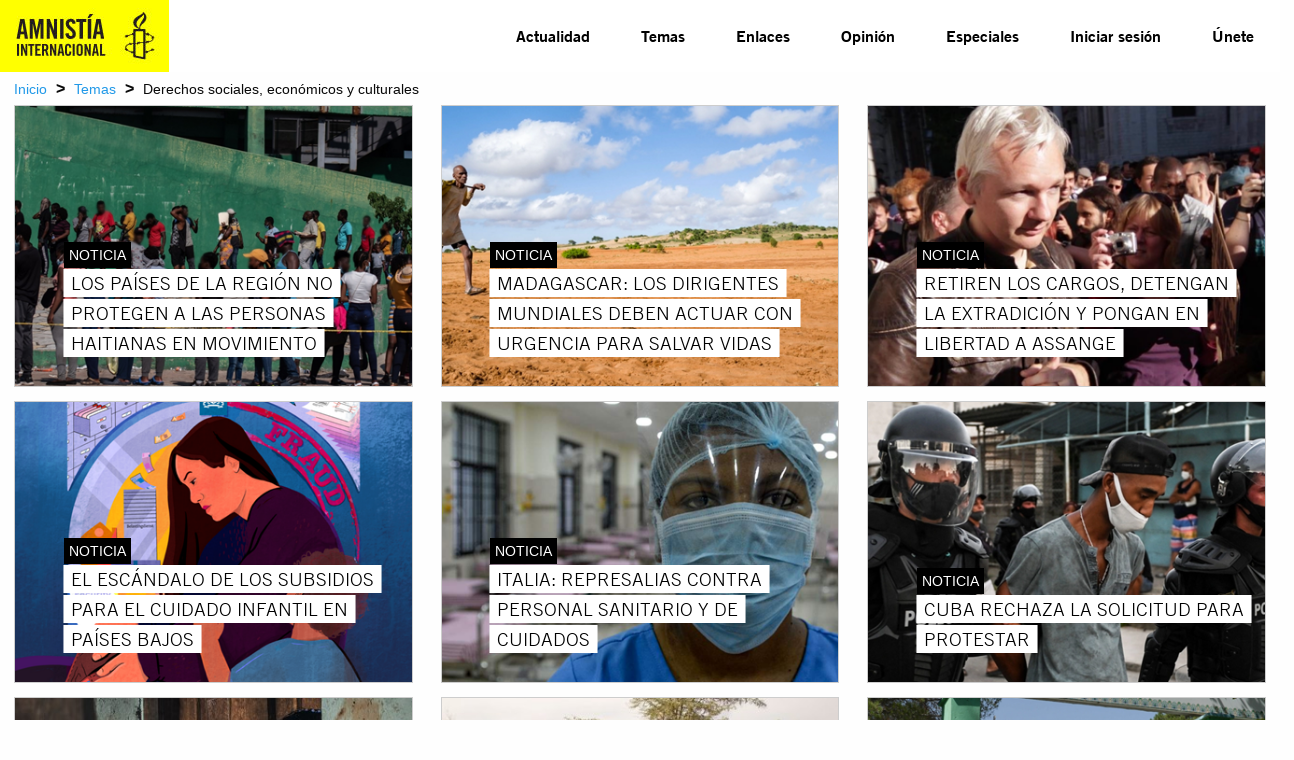

--- FILE ---
content_type: text/html; charset=utf-8
request_url: https://www.amnistia.org/ve/temas/derechos-sociales-economicos-y-culturales/?page=144
body_size: 10375
content:




<!DOCTYPE html>
<html>
	<head>
		<meta charset="utf-8">
		<meta http-equiv="x-ua-compatible" content="ie=edge">
		<meta name="viewport" content="width=device-width, initial-scale=1.0" />
		
		
    <title>Derechos sociales, econ&#243;micos y culturales | Amnistia Internacional | Venezuela</title>
	<meta name="title" content="Derechos sociales, econ&#243;micos y culturales"/>	
	<meta name="description" content="Trabajamos por un mundo en el que todas las personas puedan disfrutar de sus derechos humanos. Amnist&#237;a Internacional es un movimiento global integrado por m&#225;s de 8 millones de personas en m&#225;s de 150 pa&#237;ses y territorios, que act&#250;an para poner fin a los abusos contra los derechos humanos."/>
	<meta name="keywords" content=""/>
    <meta property="og:title" content="Derechos sociales, econ&#243;micos y culturales | Amnistia Internacional | Venezuela" />
	<meta property="og:description" content="Trabajamos por un mundo en el que todas las personas puedan disfrutar de sus derechos humanos. Amnist&#237;a Internacional es un movimiento global integrado por m&#225;s de 8 millones de personas en m&#225;s de 150 pa&#237;ses y territorios, que act&#250;an para poner fin a los abusos contra los derechos humanos." />
	<meta property="og:url" content="https://www.amnistia.org/ve/temas/derechos-sociales-economicos-y-culturales/" />
	<meta name="twitter:card" content="summary_large_image" />
	<meta name="twitter:site" content="@amnistia" />
    <meta name="twitter:title" content="Derechos sociales, econ&#243;micos y culturales | Amnistia Internacional | Venezuela"/>
	<meta name="twitter:description" content="Trabajamos por un mundo en el que todas las personas puedan disfrutar de sus derechos humanos. Amnist&#237;a Internacional es un movimiento global integrado por m&#225;s de 8 millones de personas en m&#225;s de 150 pa&#237;ses y territorios, que act&#250;an para poner fin a los abusos contra los derechos humanos."/>
	<meta name="twitter:creator" content="@amnistia"/>
	<meta name="twitter:domain" content="https://www.amnistia.org "/>
		<meta property="og:image" content="/css/images/aiven_vela.png"/>
		<meta name="twitter:img:src" content="/css/images/aiven_vela.png"/>

		
        <link rel="apple-touch-icon" sizes="180x180" href="/css/images/favicon/apple-touch-icon.png">
        <link rel="icon" type="image/png" href="/css/images/favicon/favicon-32x32.png" sizes="32x32">
        <link rel="icon" type="image/png" href="/css/images/favicon/favicon-16x16.png" sizes="16x16">
        <link rel="manifest" href="/css/images/favicon/manifest.json">
        <link rel="mask-icon" href="/css/images/favicon/safari-pinned-tab.svg" color="#5bbad5">
        <link rel="shortcut icon" href="/css/images/favicon/favicon.ico">
        <meta name="msapplication-TileColor" content="#ffc40d">
        <meta name="msapplication-TileImage" content="/css/images/favicon/mstile-144x144.png">
        <meta name="msapplication-config" content="/css/images/favicon/browserconfig.xml">
        <meta name="theme-color" content="#ffffff">
		<meta property="fb:admins" content="100009154754631">
		<meta property="fb:admins" content="672966046">
		<!--<meta property="fb:app_id" content="1502317013168882">-->

		<link href="/DependencyHandler.axd?s=L2Nzcy9mb3VuZGF0aW9uLmNzczsvY3NzL2NsbmRyLmNzczsvY3NzL21haW4uY3NzOy9jc3MvZm9udHMuY3NzOy9jc3MvanF1ZXJ5Lm1iLllUUGxheWVyLmNzczsvY3NzL2ZsZXhzbGlkZXIuY3NzOw&amp;t=Css&amp;cdv=1064107543" type="text/css" rel="stylesheet"/>
	</head>
	<body>	
	    

	    <nav class="title-bar no-js"  data-responsive-toggle="top-bar-menu" data-hide-for="medium">
		    <button class="menu-icon" style="display:none" type="button" data-toggle></button>
		    <div class="title-bar-title small-3">
			    <a href="/ve/">
				    <img src="/media/1063/logoaiv-v2.jpg" alt="">
			    </a>
		    </div>			
	    </nav>

	    <nav class="top-bar set-relative no-js" style="display:none" id="top-bar-menu">
		    <div class="top-bar-left show-for-medium large-3 medium-3">
			    <ul class="menu menu-items"  >
				    <li><a id="menu-logo" href="/ve/"><img src="/media/1063/logoaiv-v2.jpg" alt=""></a></li>
			    </ul>
		    </div>
		    <div class="top-bar-right large-8 large-offset-1 medium-8">			    
				<ul class="vertical medium-horizontal menu menu-items ATG-Bold2"
	data-responsive-menu="accordion medium-dropdown">
            <li class="menu-item">
                <a href="/ve/noticias/">Actualidad</a>
            </li>
            <li class="menu-item has-submenu" owns-submenu="1262">
					<a href="/ve/temas/">Temas</a>
            </li>    
            <li class="menu-item">
                <a href="/ve/enlaces/">Enlaces</a>
            </li>
            <li class="menu-item">
                <a href="/ve/blog/">Opini&#243;n</a>
            </li>
            <li class="menu-item has-submenu" owns-submenu="5753">
					<a href="javascript:void(0)">Especiales</a>
            </li>    

        <li class="menu-item"><a href="/ve/privado/colaboradores/inicio/">Iniciar sesi&#243;n</a></li>
        <li class="menu-item"><a href="/ve/privado/registro/">&#218;nete</a></li>
</ul>


        <div class="nav-submenu row" id="1262-submenu">

            <div class="nav-submenu-links">
                <ul>
                        <li>
                            <a href="/ve/temas/red-de-jovenes/">Red de j&#243;venes</a>
                        </li>
                        <li>
                            <a href="/ve/temas/seguridad-humana/">Seguridad humana</a>
                        </li>
                        <li>
                            <a href="/ve/temas/derechos-sexuales-y-reproductivos/">Derechos sexuales y reproductivos</a>
                        </li>
                        <li>
                            <a href="/ve/temas/defensoras-y-defensores-de-derechos/">Defensoras y defensores de derechos</a>
                        </li>
                        <li>
                            <a href="/ve/temas/personas-refugiadas-y-migrantes/">Personas refugiadas y migrantes</a>
                        </li>
                        <li>
                            <a href="/ve/temas/venezuela/">Venezuela</a>
                        </li>
                        <li>
                            <a href="/ve/temas/libertad-de-expresion/">Libertad de expresi&#243;n</a>
                        </li>
                        <li>
                            <a href="/ve/temas/derechos-de-mujeres-y-ninas/">Derechos de mujeres y ni&#241;as</a>
                        </li>
                </ul>
            </div>
            <div class="nav-submenu-links">
                <ul>
                        <li>
                            <a href="/ve/temas/lgbti/">LGBTi</a>
                        </li>
                        <li>
                            <a href="/ve/temas/derechos-sociales-economicos-y-culturales/">Derechos sociales, econ&#243;micos y culturales</a>
                        </li>
                        <li>
                            <a href="/ve/temas/justicia-internacional/">Justicia internacional</a>
                        </li>
                        <li>
                            <a href="/ve/temas/derechos-de-pueblos-indigenas/">Derechos de pueblos ind&#237;genas</a>
                        </li>
                        <li>
                            <a href="/ve/temas/parar-la-tortura/">Parar la tortura</a>
                        </li>
                        <li>
                            <a href="/ve/temas/derecho-al-agua/">Derecho al agua</a>
                        </li>
                        <li>
                            <a href="/ve/temas/edh/">Educaci&#243;n en Derechos Humanos</a>
                        </li>
                        <li>
                            <a href="/ve/temas/derechos-civiles-y-politicos/">Derechos civiles y pol&#237;ticos</a>
                        </li>
                </ul>
            </div>
        </div>
        <div class="nav-submenu row" id="5753-submenu">

            <div class="nav-submenu-links">
                <ul>
                        <li>
                            <a href="/ve/especiales/salida-de-emergencia/publicaciones">Publicaciones</a>
                        </li>
                </ul>
            </div>
            <div class="nav-submenu-links">
                <ul>
                        <li>
                            <a href="https://seguridadciudadana.amnistia.info/">Seguridad ciudadana</a>
                        </li>
                </ul>
            </div>
        </div>	
		    </div>
	    </nav>
	    
	
	    


<div class="row expanded">
	<div class="row expanded small-collapse expanded">
		<div class="small-12 column set-relative breadcrumb-container">
			<span><a href="/ve/">Inicio</a></span>
		<span class="separator">&gt;</span>
			<span><a href="/ve/temas/">Temas</a></span>
		<span class="separator">&gt;</span>
	<span>Derechos sociales, econ&#243;micos y culturales</span>
		</div>
	</div>
</div>



<div class="row expanded  premium-container">
	<div class="row expanded small-collapse">
		<div class="small-12 column set-relative">
			
		</div>
	</div>
</div>


<div class="row expanded">
	<div class="row expanded">
		<div class="small-12 set-relative">
			






<div class="row column expanded">
		<div class="row expanded small-up-1 medium-up-3 topics-grid" data-equalizer data-equalize-by-row="true">
				<div class="column">
					<div class="image-container set-relative">
						
						<a href=https://www.amnistia.org/ve/noticias/2021/10/19892/los-paises-de-la-region-no-protegen-a-las-personas-haitianas-en-movimiento>
							<div class="hover-black" >
									<img src=/media/8954/701.png?anchor=center&amp;mode=crop&amp;width=425&amp;height=300&amp;rnd=132800132980000000 class="thumbnail" alt="">
							</div>
						</a>
						<div class="row news-label-row">
							<div class="small-12 columns">
								<div class="content-type">
									<span class="white-on-black">
										NOTICIA
									</span>
								</div>
								
								<a href=https://www.amnistia.org/ve/noticias/2021/10/19892/los-paises-de-la-region-no-protegen-a-las-personas-haitianas-en-movimiento>
										<div class="" id="premium-block-content">
											<span class="premium-block-title">LOS PA&#205;SES DE LA REGI&#211;N NO PROTEGEN A LAS PERSONAS HAITIANAS EN MOVIMIENTO</span>
										</div>
								</a>
							</div> 
						</div> 
					</div> 
				</div> 				<div class="column">
					<div class="image-container set-relative">
						
						<a href=https://www.amnistia.org/ve/noticias/2021/10/19885/madagascar-los-dirigentes-mundiales-deben-actuar-con-urgencia-para-salvar-vidas>
							<div class="hover-black" >
									<img src=/media/8951/699.png?anchor=center&amp;mode=crop&amp;width=425&amp;height=300&amp;rnd=132798415260000000 class="thumbnail" alt="">
							</div>
						</a>
						<div class="row news-label-row">
							<div class="small-12 columns">
								<div class="content-type">
									<span class="white-on-black">
										NOTICIA
									</span>
								</div>
								
								<a href=https://www.amnistia.org/ve/noticias/2021/10/19885/madagascar-los-dirigentes-mundiales-deben-actuar-con-urgencia-para-salvar-vidas>
										<div class="" id="premium-block-content">
											<span class="premium-block-title">MADAGASCAR: LOS DIRIGENTES MUNDIALES DEBEN ACTUAR CON URGENCIA PARA SALVAR VIDAS</span>
										</div>
								</a>
							</div> 
						</div> 
					</div> 
				</div> 				<div class="column">
					<div class="image-container set-relative">
						
						<a href=https://www.amnistia.org/ve/noticias/2021/10/19883/retiren-los-cargos-detengan-la-extradicion-y-pongan-en-libertad-a-assange>
							<div class="hover-black" >
									<img src=/media/8950/698.png?anchor=center&amp;mode=crop&amp;width=425&amp;height=300&amp;rnd=132798413190000000 class="thumbnail" alt="">
							</div>
						</a>
						<div class="row news-label-row">
							<div class="small-12 columns">
								<div class="content-type">
									<span class="white-on-black">
										NOTICIA
									</span>
								</div>
								
								<a href=https://www.amnistia.org/ve/noticias/2021/10/19883/retiren-los-cargos-detengan-la-extradicion-y-pongan-en-libertad-a-assange>
										<div class="" id="premium-block-content">
											<span class="premium-block-title">RETIREN LOS CARGOS, DETENGAN LA EXTRADICI&#211;N Y PONGAN EN LIBERTAD A ASSANGE</span>
										</div>
								</a>
							</div> 
						</div> 
					</div> 
				</div> 				<div class="column">
					<div class="image-container set-relative">
						
						<a href=https://www.amnistia.org/ve/noticias/2021/10/19881/el-escandalo-de-los-subsidios-para-el-cuidado-infantil-en-paises-bajos>
							<div class="hover-black" >
									<img src=/media/8949/697.png?anchor=center&amp;mode=crop&amp;width=425&amp;height=300&amp;rnd=132798411150000000 class="thumbnail" alt="">
							</div>
						</a>
						<div class="row news-label-row">
							<div class="small-12 columns">
								<div class="content-type">
									<span class="white-on-black">
										NOTICIA
									</span>
								</div>
								
								<a href=https://www.amnistia.org/ve/noticias/2021/10/19881/el-escandalo-de-los-subsidios-para-el-cuidado-infantil-en-paises-bajos>
										<div class="" id="premium-block-content">
											<span class="premium-block-title">EL ESC&#193;NDALO DE LOS SUBSIDIOS PARA EL CUIDADO INFANTIL EN PA&#205;SES BAJOS</span>
										</div>
								</a>
							</div> 
						</div> 
					</div> 
				</div> 				<div class="column">
					<div class="image-container set-relative">
						
						<a href=https://www.amnistia.org/ve/noticias/2021/10/19876/italia-represalias-contra-personal-sanitario-y-de-cuidados>
							<div class="hover-black" >
									<img src=/media/8948/4.png?anchor=center&amp;mode=crop&amp;width=425&amp;height=300&amp;rnd=132794109420000000 class="thumbnail" alt="">
							</div>
						</a>
						<div class="row news-label-row">
							<div class="small-12 columns">
								<div class="content-type">
									<span class="white-on-black">
										NOTICIA
									</span>
								</div>
								
								<a href=https://www.amnistia.org/ve/noticias/2021/10/19876/italia-represalias-contra-personal-sanitario-y-de-cuidados>
										<div class="" id="premium-block-content">
											<span class="premium-block-title">ITALIA: REPRESALIAS CONTRA PERSONAL SANITARIO Y DE CUIDADOS</span>
										</div>
								</a>
							</div> 
						</div> 
					</div> 
				</div> 				<div class="column">
					<div class="image-container set-relative">
						
						<a href=https://www.amnistia.org/ve/noticias/2021/10/19874/cuba-rechaza-la-solicitud-para-protestar>
							<div class="hover-black" >
									<img src=/media/8947/696.png?anchor=center&amp;mode=crop&amp;width=425&amp;height=300&amp;rnd=132794108300000000 class="thumbnail" alt="">
							</div>
						</a>
						<div class="row news-label-row">
							<div class="small-12 columns">
								<div class="content-type">
									<span class="white-on-black">
										NOTICIA
									</span>
								</div>
								
								<a href=https://www.amnistia.org/ve/noticias/2021/10/19874/cuba-rechaza-la-solicitud-para-protestar>
										<div class="" id="premium-block-content">
											<span class="premium-block-title">CUBA RECHAZA LA SOLICITUD PARA PROTESTAR</span>
										</div>
								</a>
							</div> 
						</div> 
					</div> 
				</div> 				<div class="column">
					<div class="image-container set-relative">
						
						<a href=https://www.amnistia.org/ve/blog/2021/10/19860/la-pobreza-es-un-asunto-de-derechos-humanos>
							<div class="hover-black" >
									<img src=/media/8942/girl-gd9fda29a8_1280.jpg?anchor=center&amp;mode=crop&amp;width=425&amp;height=300&amp;rnd=132789535960000000 class="thumbnail" alt="">
							</div>
						</a>
						<div class="row news-label-row">
							<div class="small-12 columns">
								<div class="content-type">
									<span class="white-on-black">
										BLOG
									</span>
								</div>
								
								<a href=https://www.amnistia.org/ve/blog/2021/10/19860/la-pobreza-es-un-asunto-de-derechos-humanos>
										<div class="" id="premium-block-content">
											<span class="premium-block-title">LA POBREZA ES UN ASUNTO DE DERECHOS HUMANOS</span>
										</div>
								</a>
							</div> 
						</div> 
					</div> 
				</div> 				<div class="column">
					<div class="image-container set-relative">
						
						<a href=https://www.amnistia.org/ve/blog/2021/10/19858/mujeres-y-pobreza-sinonimos-de-la-desigualdad>
							<div class="hover-black" >
									<img src=/media/8941/feminizacion-de-la-pobreza.jpg?anchor=center&amp;mode=crop&amp;width=425&amp;height=300&amp;rnd=132788186110000000 class="thumbnail" alt="">
							</div>
						</a>
						<div class="row news-label-row">
							<div class="small-12 columns">
								<div class="content-type">
									<span class="white-on-black">
										BLOG
									</span>
								</div>
								
								<a href=https://www.amnistia.org/ve/blog/2021/10/19858/mujeres-y-pobreza-sinonimos-de-la-desigualdad>
										<div class="" id="premium-block-content">
											<span class="premium-block-title">MUJERES Y POBREZA: SIN&#211;NIMOS DE LA DESIGUALDAD</span>
										</div>
								</a>
							</div> 
						</div> 
					</div> 
				</div> 				<div class="column">
					<div class="image-container set-relative">
						
						<a href=https://www.amnistia.org/ve/noticias/2021/10/19850/los-talibanes-deben-permitir-inmediatamente-que-las-ninas-vuelvan-a-la-escuela>
							<div class="hover-black" >
									<img src=/media/8937/688.png?anchor=center&amp;mode=crop&amp;width=425&amp;height=300&amp;rnd=132787913970000000 class="thumbnail" alt="">
							</div>
						</a>
						<div class="row news-label-row">
							<div class="small-12 columns">
								<div class="content-type">
									<span class="white-on-black">
										NOTICIA
									</span>
								</div>
								
								<a href=https://www.amnistia.org/ve/noticias/2021/10/19850/los-talibanes-deben-permitir-inmediatamente-que-las-ninas-vuelvan-a-la-escuela>
										<div class="" id="premium-block-content">
											<span class="premium-block-title">LOS TALIBANES DEBEN PERMITIR INMEDIATAMENTE QUE LAS NI&#209;AS VUELVAN A LA ESCUELA</span>
										</div>
								</a>
							</div> 
						</div> 
					</div> 
				</div>  
		</div> 
	</div> 	<div class="row column expanded text-center">
		<ul class="pagination" role="navigation" aria-label="Pagination">
						<li class="pagination-previous"
							><a href="?page=143" aria-label="Previous page"
							>Anterior</a></li>
					<li><a href="?page=2" aria-label="Page 1">1</a></li>
					<li><a href="?page=3" aria-label="Page 2">2</a></li>
					<li><a href="?page=4" aria-label="Page 3">3</a></li>
					<li><a href="?page=5" aria-label="Page 4">4</a></li>
					<li><a href="?page=6" aria-label="Page 5">5</a></li>
					<li><a href="?page=7" aria-label="Page 6">6</a></li>
					<li><a href="?page=8" aria-label="Page 7">7</a></li>
					<li><a href="?page=9" aria-label="Page 8">8</a></li>
					<li><a href="?page=10" aria-label="Page 9">9</a></li>
					<li><a href="?page=11" aria-label="Page 10">10</a></li>
					<li><a href="?page=12" aria-label="Page 11">11</a></li>
					<li><a href="?page=13" aria-label="Page 12">12</a></li>
					<li><a href="?page=14" aria-label="Page 13">13</a></li>
					<li><a href="?page=15" aria-label="Page 14">14</a></li>
					<li><a href="?page=16" aria-label="Page 15">15</a></li>
					<li><a href="?page=17" aria-label="Page 16">16</a></li>
					<li><a href="?page=18" aria-label="Page 17">17</a></li>
					<li><a href="?page=19" aria-label="Page 18">18</a></li>
					<li><a href="?page=20" aria-label="Page 19">19</a></li>
					<li><a href="?page=21" aria-label="Page 20">20</a></li>
					<li><a href="?page=22" aria-label="Page 21">21</a></li>
					<li><a href="?page=23" aria-label="Page 22">22</a></li>
					<li><a href="?page=24" aria-label="Page 23">23</a></li>
					<li><a href="?page=25" aria-label="Page 24">24</a></li>
					<li><a href="?page=26" aria-label="Page 25">25</a></li>
					<li><a href="?page=27" aria-label="Page 26">26</a></li>
					<li><a href="?page=28" aria-label="Page 27">27</a></li>
					<li><a href="?page=29" aria-label="Page 28">28</a></li>
					<li><a href="?page=30" aria-label="Page 29">29</a></li>
					<li><a href="?page=31" aria-label="Page 30">30</a></li>
					<li><a href="?page=32" aria-label="Page 31">31</a></li>
					<li><a href="?page=33" aria-label="Page 32">32</a></li>
					<li><a href="?page=34" aria-label="Page 33">33</a></li>
					<li><a href="?page=35" aria-label="Page 34">34</a></li>
					<li><a href="?page=36" aria-label="Page 35">35</a></li>
					<li><a href="?page=37" aria-label="Page 36">36</a></li>
					<li><a href="?page=38" aria-label="Page 37">37</a></li>
					<li><a href="?page=39" aria-label="Page 38">38</a></li>
					<li><a href="?page=40" aria-label="Page 39">39</a></li>
					<li><a href="?page=41" aria-label="Page 40">40</a></li>
					<li><a href="?page=42" aria-label="Page 41">41</a></li>
					<li><a href="?page=43" aria-label="Page 42">42</a></li>
					<li><a href="?page=44" aria-label="Page 43">43</a></li>
					<li><a href="?page=45" aria-label="Page 44">44</a></li>
					<li><a href="?page=46" aria-label="Page 45">45</a></li>
					<li><a href="?page=47" aria-label="Page 46">46</a></li>
					<li><a href="?page=48" aria-label="Page 47">47</a></li>
					<li><a href="?page=49" aria-label="Page 48">48</a></li>
					<li><a href="?page=50" aria-label="Page 49">49</a></li>
					<li><a href="?page=51" aria-label="Page 50">50</a></li>
					<li><a href="?page=52" aria-label="Page 51">51</a></li>
					<li><a href="?page=53" aria-label="Page 52">52</a></li>
					<li><a href="?page=54" aria-label="Page 53">53</a></li>
					<li><a href="?page=55" aria-label="Page 54">54</a></li>
					<li><a href="?page=56" aria-label="Page 55">55</a></li>
					<li><a href="?page=57" aria-label="Page 56">56</a></li>
					<li><a href="?page=58" aria-label="Page 57">57</a></li>
					<li><a href="?page=59" aria-label="Page 58">58</a></li>
					<li><a href="?page=60" aria-label="Page 59">59</a></li>
					<li><a href="?page=61" aria-label="Page 60">60</a></li>
					<li><a href="?page=62" aria-label="Page 61">61</a></li>
					<li><a href="?page=63" aria-label="Page 62">62</a></li>
					<li><a href="?page=64" aria-label="Page 63">63</a></li>
					<li><a href="?page=65" aria-label="Page 64">64</a></li>
					<li><a href="?page=66" aria-label="Page 65">65</a></li>
					<li><a href="?page=67" aria-label="Page 66">66</a></li>
					<li><a href="?page=68" aria-label="Page 67">67</a></li>
					<li><a href="?page=69" aria-label="Page 68">68</a></li>
					<li><a href="?page=70" aria-label="Page 69">69</a></li>
					<li><a href="?page=71" aria-label="Page 70">70</a></li>
					<li><a href="?page=72" aria-label="Page 71">71</a></li>
					<li><a href="?page=73" aria-label="Page 72">72</a></li>
					<li><a href="?page=74" aria-label="Page 73">73</a></li>
					<li><a href="?page=75" aria-label="Page 74">74</a></li>
					<li><a href="?page=76" aria-label="Page 75">75</a></li>
					<li><a href="?page=77" aria-label="Page 76">76</a></li>
					<li><a href="?page=78" aria-label="Page 77">77</a></li>
					<li><a href="?page=79" aria-label="Page 78">78</a></li>
					<li><a href="?page=80" aria-label="Page 79">79</a></li>
					<li><a href="?page=81" aria-label="Page 80">80</a></li>
					<li><a href="?page=82" aria-label="Page 81">81</a></li>
					<li><a href="?page=83" aria-label="Page 82">82</a></li>
					<li><a href="?page=84" aria-label="Page 83">83</a></li>
					<li><a href="?page=85" aria-label="Page 84">84</a></li>
					<li><a href="?page=86" aria-label="Page 85">85</a></li>
					<li><a href="?page=87" aria-label="Page 86">86</a></li>
					<li><a href="?page=88" aria-label="Page 87">87</a></li>
					<li><a href="?page=89" aria-label="Page 88">88</a></li>
					<li><a href="?page=90" aria-label="Page 89">89</a></li>
					<li><a href="?page=91" aria-label="Page 90">90</a></li>
					<li><a href="?page=92" aria-label="Page 91">91</a></li>
					<li><a href="?page=93" aria-label="Page 92">92</a></li>
					<li><a href="?page=94" aria-label="Page 93">93</a></li>
					<li><a href="?page=95" aria-label="Page 94">94</a></li>
					<li><a href="?page=96" aria-label="Page 95">95</a></li>
					<li><a href="?page=97" aria-label="Page 96">96</a></li>
					<li><a href="?page=98" aria-label="Page 97">97</a></li>
					<li><a href="?page=99" aria-label="Page 98">98</a></li>
					<li><a href="?page=100" aria-label="Page 99">99</a></li>
					<li><a href="?page=101" aria-label="Page 100">100</a></li>
					<li><a href="?page=102" aria-label="Page 101">101</a></li>
					<li><a href="?page=103" aria-label="Page 102">102</a></li>
					<li><a href="?page=104" aria-label="Page 103">103</a></li>
					<li><a href="?page=105" aria-label="Page 104">104</a></li>
					<li><a href="?page=106" aria-label="Page 105">105</a></li>
					<li><a href="?page=107" aria-label="Page 106">106</a></li>
					<li><a href="?page=108" aria-label="Page 107">107</a></li>
					<li><a href="?page=109" aria-label="Page 108">108</a></li>
					<li><a href="?page=110" aria-label="Page 109">109</a></li>
					<li><a href="?page=111" aria-label="Page 110">110</a></li>
					<li><a href="?page=112" aria-label="Page 111">111</a></li>
					<li><a href="?page=113" aria-label="Page 112">112</a></li>
					<li><a href="?page=114" aria-label="Page 113">113</a></li>
					<li><a href="?page=115" aria-label="Page 114">114</a></li>
					<li><a href="?page=116" aria-label="Page 115">115</a></li>
					<li><a href="?page=117" aria-label="Page 116">116</a></li>
					<li><a href="?page=118" aria-label="Page 117">117</a></li>
					<li><a href="?page=119" aria-label="Page 118">118</a></li>
					<li><a href="?page=120" aria-label="Page 119">119</a></li>
					<li><a href="?page=121" aria-label="Page 120">120</a></li>
					<li><a href="?page=122" aria-label="Page 121">121</a></li>
					<li><a href="?page=123" aria-label="Page 122">122</a></li>
					<li><a href="?page=124" aria-label="Page 123">123</a></li>
					<li><a href="?page=125" aria-label="Page 124">124</a></li>
					<li><a href="?page=126" aria-label="Page 125">125</a></li>
					<li><a href="?page=127" aria-label="Page 126">126</a></li>
					<li><a href="?page=128" aria-label="Page 127">127</a></li>
					<li><a href="?page=129" aria-label="Page 128">128</a></li>
					<li><a href="?page=130" aria-label="Page 129">129</a></li>
					<li><a href="?page=131" aria-label="Page 130">130</a></li>
					<li><a href="?page=132" aria-label="Page 131">131</a></li>
					<li><a href="?page=133" aria-label="Page 132">132</a></li>
					<li><a href="?page=134" aria-label="Page 133">133</a></li>
					<li><a href="?page=135" aria-label="Page 134">134</a></li>
					<li><a href="?page=136" aria-label="Page 135">135</a></li>
					<li><a href="?page=137" aria-label="Page 136">136</a></li>
					<li><a href="?page=138" aria-label="Page 137">137</a></li>
					<li><a href="?page=139" aria-label="Page 138">138</a></li>
					<li><a href="?page=140" aria-label="Page 139">139</a></li>
					<li><a href="?page=141" aria-label="Page 140">140</a></li>
					<li><a href="?page=142" aria-label="Page 141">141</a></li>
					<li><a href="?page=143" aria-label="Page 142">142</a></li>
					<li class="current">143</li>		
					<li><a href="?page=145" aria-label="Page 144">144</a></li>
					<li><a href="?page=146" aria-label="Page 145">145</a></li>
					<li><a href="?page=147" aria-label="Page 146">146</a></li>
					<li><a href="?page=148" aria-label="Page 147">147</a></li>
					<li><a href="?page=149" aria-label="Page 148">148</a></li>
					<li><a href="?page=150" aria-label="Page 149">149</a></li>
					<li><a href="?page=151" aria-label="Page 150">150</a></li>
					<li><a href="?page=152" aria-label="Page 151">151</a></li>
					<li><a href="?page=153" aria-label="Page 152">152</a></li>
					<li><a href="?page=154" aria-label="Page 153">153</a></li>
					<li><a href="?page=155" aria-label="Page 154">154</a></li>
					<li><a href="?page=156" aria-label="Page 155">155</a></li>
					<li><a href="?page=157" aria-label="Page 156">156</a></li>
					<li><a href="?page=158" aria-label="Page 157">157</a></li>
					<li><a href="?page=159" aria-label="Page 158">158</a></li>
					<li><a href="?page=160" aria-label="Page 159">159</a></li>
					<li><a href="?page=161" aria-label="Page 160">160</a></li>
					<li><a href="?page=162" aria-label="Page 161">161</a></li>
					<li><a href="?page=163" aria-label="Page 162">162</a></li>
					<li><a href="?page=164" aria-label="Page 163">163</a></li>
					<li><a href="?page=165" aria-label="Page 164">164</a></li>
					<li><a href="?page=166" aria-label="Page 165">165</a></li>
					<li><a href="?page=167" aria-label="Page 166">166</a></li>
					<li><a href="?page=168" aria-label="Page 167">167</a></li>
					<li><a href="?page=169" aria-label="Page 168">168</a></li>
					<li><a href="?page=170" aria-label="Page 169">169</a></li>
					<li><a href="?page=171" aria-label="Page 170">170</a></li>
					<li><a href="?page=172" aria-label="Page 171">171</a></li>
					<li><a href="?page=173" aria-label="Page 172">172</a></li>
					<li><a href="?page=174" aria-label="Page 173">173</a></li>
					<li><a href="?page=175" aria-label="Page 174">174</a></li>
					<li><a href="?page=176" aria-label="Page 175">175</a></li>
					<li><a href="?page=177" aria-label="Page 176">176</a></li>
					<li><a href="?page=178" aria-label="Page 177">177</a></li>
					<li><a href="?page=179" aria-label="Page 178">178</a></li>
					<li><a href="?page=180" aria-label="Page 179">179</a></li>
					<li><a href="?page=181" aria-label="Page 180">180</a></li>
					<li><a href="?page=182" aria-label="Page 181">181</a></li>
					<li><a href="?page=183" aria-label="Page 182">182</a></li>
					<li><a href="?page=184" aria-label="Page 183">183</a></li>
					<li><a href="?page=185" aria-label="Page 184">184</a></li>
					<li><a href="?page=186" aria-label="Page 185">185</a></li>
					<li><a href="?page=187" aria-label="Page 186">186</a></li>
					<li><a href="?page=188" aria-label="Page 187">187</a></li>
					<li><a href="?page=189" aria-label="Page 188">188</a></li>
					<li><a href="?page=190" aria-label="Page 189">189</a></li>
					<li><a href="?page=191" aria-label="Page 190">190</a></li>
					<li><a href="?page=192" aria-label="Page 191">191</a></li>
					<li><a href="?page=193" aria-label="Page 192">192</a></li>
					<li><a href="?page=194" aria-label="Page 193">193</a></li>
					<li><a href="?page=195" aria-label="Page 194">194</a></li>
					<li><a href="?page=196" aria-label="Page 195">195</a></li>
					<li><a href="?page=197" aria-label="Page 196">196</a></li>
					<li><a href="?page=198" aria-label="Page 197">197</a></li>
					<li><a href="?page=199" aria-label="Page 198">198</a></li>
					<li><a href="?page=200" aria-label="Page 199">199</a></li>
					<li><a href="?page=201" aria-label="Page 200">200</a></li>
					<li><a href="?page=202" aria-label="Page 201">201</a></li>
					<li><a href="?page=203" aria-label="Page 202">202</a></li>
					<li><a href="?page=204" aria-label="Page 203">203</a></li>
					<li><a href="?page=205" aria-label="Page 204">204</a></li>
					<li><a href="?page=206" aria-label="Page 205">205</a></li>
					<li><a href="?page=207" aria-label="Page 206">206</a></li>
					<li><a href="?page=208" aria-label="Page 207">207</a></li>
					<li><a href="?page=209" aria-label="Page 208">208</a></li>
					<li><a href="?page=210" aria-label="Page 209">209</a></li>
					<li><a href="?page=211" aria-label="Page 210">210</a></li>
					<li><a href="?page=212" aria-label="Page 211">211</a></li>
					<li><a href="?page=213" aria-label="Page 212">212</a></li>
					<li><a href="?page=214" aria-label="Page 213">213</a></li>
					<li><a href="?page=215" aria-label="Page 214">214</a></li>
					<li><a href="?page=216" aria-label="Page 215">215</a></li>
					<li><a href="?page=217" aria-label="Page 216">216</a></li>
					<li><a href="?page=218" aria-label="Page 217">217</a></li>
					<li><a href="?page=219" aria-label="Page 218">218</a></li>
					<li><a href="?page=220" aria-label="Page 219">219</a></li>
					<li><a href="?page=221" aria-label="Page 220">220</a></li>
					<li><a href="?page=222" aria-label="Page 221">221</a></li>
					<li><a href="?page=223" aria-label="Page 222">222</a></li>
					<li><a href="?page=224" aria-label="Page 223">223</a></li>
					<li><a href="?page=225" aria-label="Page 224">224</a></li>
					<li><a href="?page=226" aria-label="Page 225">225</a></li>
					<li><a href="?page=227" aria-label="Page 226">226</a></li>
					<li><a href="?page=228" aria-label="Page 227">227</a></li>
					<li><a href="?page=229" aria-label="Page 228">228</a></li>
					<li><a href="?page=230" aria-label="Page 229">229</a></li>
					<li><a href="?page=231" aria-label="Page 230">230</a></li>
					<li><a href="?page=232" aria-label="Page 231">231</a></li>
					<li><a href="?page=233" aria-label="Page 232">232</a></li>
					<li><a href="?page=234" aria-label="Page 233">233</a></li>
					<li><a href="?page=235" aria-label="Page 234">234</a></li>
					<li><a href="?page=236" aria-label="Page 235">235</a></li>
					<li><a href="?page=237" aria-label="Page 236">236</a></li>
					<li><a href="?page=238" aria-label="Page 237">237</a></li>
					<li><a href="?page=239" aria-label="Page 238">238</a></li>
					<li><a href="?page=240" aria-label="Page 239">239</a></li>
					<li><a href="?page=241" aria-label="Page 240">240</a></li>
					<li><a href="?page=242" aria-label="Page 241">241</a></li>
					<li><a href="?page=243" aria-label="Page 242">242</a></li>
					<li><a href="?page=244" aria-label="Page 243">243</a></li>
					<li><a href="?page=245" aria-label="Page 244">244</a></li>
					<li><a href="?page=246" aria-label="Page 245">245</a></li>
					<li><a href="?page=247" aria-label="Page 246">246</a></li>
					<li><a href="?page=248" aria-label="Page 247">247</a></li>
					<li><a href="?page=249" aria-label="Page 248">248</a></li>
					<li><a href="?page=250" aria-label="Page 249">249</a></li>
					<li><a href="?page=251" aria-label="Page 250">250</a></li>
					<li><a href="?page=252" aria-label="Page 251">251</a></li>
					<li><a href="?page=253" aria-label="Page 252">252</a></li>
					<li><a href="?page=254" aria-label="Page 253">253</a></li>
					<li><a href="?page=255" aria-label="Page 254">254</a></li>
					<li><a href="?page=256" aria-label="Page 255">255</a></li>
					<li><a href="?page=257" aria-label="Page 256">256</a></li>
					<li><a href="?page=258" aria-label="Page 257">257</a></li>
					<li><a href="?page=259" aria-label="Page 258">258</a></li>
					<li><a href="?page=260" aria-label="Page 259">259</a></li>
					<li><a href="?page=261" aria-label="Page 260">260</a></li>
					<li><a href="?page=262" aria-label="Page 261">261</a></li>
					<li><a href="?page=263" aria-label="Page 262">262</a></li>
					<li><a href="?page=264" aria-label="Page 263">263</a></li>
					<li><a href="?page=265" aria-label="Page 264">264</a></li>
					<li><a href="?page=266" aria-label="Page 265">265</a></li>
					<li><a href="?page=267" aria-label="Page 266">266</a></li>
					<li><a href="?page=268" aria-label="Page 267">267</a></li>
					<li><a href="?page=269" aria-label="Page 268">268</a></li>
					<li><a href="?page=270" aria-label="Page 269">269</a></li>
					<li><a href="?page=271" aria-label="Page 270">270</a></li>
					<li><a href="?page=272" aria-label="Page 271">271</a></li>
					<li><a href="?page=273" aria-label="Page 272">272</a></li>
					<li><a href="?page=274" aria-label="Page 273">273</a></li>
					<li><a href="?page=275" aria-label="Page 274">274</a></li>
					<li><a href="?page=276" aria-label="Page 275">275</a></li>
					<li><a href="?page=277" aria-label="Page 276">276</a></li>
					<li><a href="?page=278" aria-label="Page 277">277</a></li>
					<li><a href="?page=279" aria-label="Page 278">278</a></li>
					<li><a href="?page=280" aria-label="Page 279">279</a></li>
					<li><a href="?page=281" aria-label="Page 280">280</a></li>
					<li><a href="?page=282" aria-label="Page 281">281</a></li>
					<li><a href="?page=283" aria-label="Page 282">282</a></li>
					<li><a href="?page=284" aria-label="Page 283">283</a></li>
					<li><a href="?page=285" aria-label="Page 284">284</a></li>
					<li><a href="?page=286" aria-label="Page 285">285</a></li>
					<li><a href="?page=287" aria-label="Page 286">286</a></li>
					<li><a href="?page=288" aria-label="Page 287">287</a></li>
					<li><a href="?page=289" aria-label="Page 288">288</a></li>
					<li><a href="?page=290" aria-label="Page 289">289</a></li>
					<li><a href="?page=291" aria-label="Page 290">290</a></li>
					<li><a href="?page=292" aria-label="Page 291">291</a></li>
					<li><a href="?page=293" aria-label="Page 292">292</a></li>
					<li><a href="?page=294" aria-label="Page 293">293</a></li>
					<li><a href="?page=295" aria-label="Page 294">294</a></li>
					<li><a href="?page=296" aria-label="Page 295">295</a></li>
					<li><a href="?page=297" aria-label="Page 296">296</a></li>
					<li><a href="?page=298" aria-label="Page 297">297</a></li>
					<li><a href="?page=299" aria-label="Page 298">298</a></li>
					<li><a href="?page=300" aria-label="Page 299">299</a></li>
					<li><a href="?page=301" aria-label="Page 300">300</a></li>
					<li><a href="?page=302" aria-label="Page 301">301</a></li>
					<li><a href="?page=303" aria-label="Page 302">302</a></li>
					<li><a href="?page=304" aria-label="Page 303">303</a></li>
					<li><a href="?page=305" aria-label="Page 304">304</a></li>
					<li><a href="?page=306" aria-label="Page 305">305</a></li>
					<li><a href="?page=307" aria-label="Page 306">306</a></li>
					<li><a href="?page=308" aria-label="Page 307">307</a></li>
					<li><a href="?page=309" aria-label="Page 308">308</a></li>
					<li><a href="?page=310" aria-label="Page 309">309</a></li>
					<li><a href="?page=311" aria-label="Page 310">310</a></li>
					<li><a href="?page=312" aria-label="Page 311">311</a></li>
					<li><a href="?page=313" aria-label="Page 312">312</a></li>
					<li><a href="?page=314" aria-label="Page 313">313</a></li>
					<li><a href="?page=315" aria-label="Page 314">314</a></li>
					<li><a href="?page=316" aria-label="Page 315">315</a></li>
					<li><a href="?page=317" aria-label="Page 316">316</a></li>
					<li><a href="?page=318" aria-label="Page 317">317</a></li>
					<li><a href="?page=319" aria-label="Page 318">318</a></li>
					<li><a href="?page=320" aria-label="Page 319">319</a></li>
					<li><a href="?page=321" aria-label="Page 320">320</a></li>
					<li><a href="?page=322" aria-label="Page 321">321</a></li>
					<li><a href="?page=323" aria-label="Page 322">322</a></li>
					<li><a href="?page=324" aria-label="Page 323">323</a></li>
					<li><a href="?page=325" aria-label="Page 324">324</a></li>
					<li><a href="?page=326" aria-label="Page 325">325</a></li>
					<li><a href="?page=327" aria-label="Page 326">326</a></li>
					<li><a href="?page=328" aria-label="Page 327">327</a></li>
					<li><a href="?page=329" aria-label="Page 328">328</a></li>
					<li><a href="?page=330" aria-label="Page 329">329</a></li>
					<li><a href="?page=331" aria-label="Page 330">330</a></li>
					<li><a href="?page=332" aria-label="Page 331">331</a></li>
					<li><a href="?page=333" aria-label="Page 332">332</a></li>
					<li><a href="?page=334" aria-label="Page 333">333</a></li>
					<li><a href="?page=335" aria-label="Page 334">334</a></li>
					<li><a href="?page=336" aria-label="Page 335">335</a></li>
					<li><a href="?page=337" aria-label="Page 336">336</a></li>
					<li><a href="?page=338" aria-label="Page 337">337</a></li>
					<li><a href="?page=339" aria-label="Page 338">338</a></li>
					<li><a href="?page=340" aria-label="Page 339">339</a></li>
					<li><a href="?page=341" aria-label="Page 340">340</a></li>
					<li><a href="?page=342" aria-label="Page 341">341</a></li>
					<li><a href="?page=343" aria-label="Page 342">342</a></li>
					<li><a href="?page=344" aria-label="Page 343">343</a></li>
					<li><a href="?page=345" aria-label="Page 344">344</a></li>
					<li><a href="?page=346" aria-label="Page 345">345</a></li>
					<li><a href="?page=347" aria-label="Page 346">346</a></li>
					<li><a href="?page=348" aria-label="Page 347">347</a></li>
					<li><a href="?page=349" aria-label="Page 348">348</a></li>
						<li class="pagination-next"
							><a href="?page=145" aria-label="Next page"
							>Siguiente</a></li>
		</ul> 
	</div>
		</div>
	</div>
</div>
	
	
        
	    


    <div class="umb-grid">
			<div class="row column expanded footer white-on-black">
    <div >
        <div class="row expanded set-relative bottom-border">
            <div class="small-12 medium-4 column">
                <div >
                            
    
<div class="cell small-6 large-3">
<div class="aiven-footer-wrap">
<h4>Conócenos</h4>
<ul class="menu vertical">
<li><a data-id="1391" href="/ve/que-hacemos/" title="Qué hacemos">Qué hacemos</a></li>
<li><a data-id="1392" href="/ve/quienes-somos/" title="Quiénes somos">Quiénes somos</a></li>
<li><a data-id="1397" href="/ve/politica-privacidad/" title="Política de privacidad">Política de privacidad</a></li>
</ul>
<br />
<ul class="menu vertical">
<li><a data-id="1272" href="/ve/privado/colaboradores/inicio/" title="Inicio">Inicio De Sesión</a></li>
<li><a data-id="1266" href="/ve/privado/registro/" title="Registro">Únete</a></li>
</ul>
</div>
</div>


                </div>
            </div>            <div class="small-12 medium-4 column">
                <div >
                            
    
<div class="cell small-6 large-3">
<div class="aiven-footer-wrap">
<h4>Infórmate</h4>
<ul class="menu vertical">
<li><a data-id="1265" href="/ve/noticias/" title="Noticias">Actualidad </a></li>
<li><a data-id="1269" href="/ve/blog/" title="Blog">Opinión</a></li>
<li><a data-id="1264" href="/ve/enlaces/" title="Enlaces">Enlaces</a></li>
<li>ESPECIALES
<ul class="menu vertical">
<li><a data-id="5754" href="/ve/especiales/publicaciones/" title="Salida de emergencia">Salida de emergencia</a></li>
<li><a href="https://seguridadciudadana.amnistia.info/" target="_blank" title="Seguridad ciudadana">Seguridad ciudadana</a></li>
</ul>
</li>
</ul>
</div>
</div>


                </div>
            </div>            <div class="small-12 medium-4 column">
                <div >
                            
    
<div class="cell small-12 large-6">
<div class="aiven-footer-wrap">
<h4>Contáctanos</h4>
<!--div class="social-links"><a href="#"><span></span></a> <a href="#"><span></span></a> <a href="#"><span></span></a> <a href="#"><span></span></a></div-->
<div class="textwidget">
<p><strong>Regional - Américas</strong><br />Calle Luz Saviñón 519, Colonia del Valle Benito Juárez, 03100. Ciudad de México, México<br /><br /> <strong>Global</strong><br />1 Easton Street, London WC1X 0DW. Reino Unido.</p>
<p><a href="https://www.facebook.com/amnistia.org" target="_blank" title="Facebook"><img id="_mcenew" src="/media/1002/facebook.png" alt="Facebook" rel="1141" data-id="1141" /></a>  <a href="https://twitter.com/amnistia?lang=es" target="_blank" title="Twitter"><img id="_mcenew" src="/media/1004/twitter.png" alt="Twitter" rel="1143" data-id="1143" /> </a>  <a href="http://instagram.com/amnistia" target="_blank" title="Instagram"><img id="__mcenew" src="/media/1003/instagram.png" alt="Instagram" rel="1142" data-id="1142" /> </a>  <a href="https://www.youtube.com/user/AIVenezuela" target="_blank" title="Youtube"><img id="__mcenew" src="/media/1005/youtube.png" alt="Youtube" rel="1144" data-id="1144" /> </a></p>
</div>
</div>
</div>


                </div>
            </div>        </div>
    </div>
			</div>
    </div>



	    
		
	    <script src="/DependencyHandler.axd?s=[base64]&amp;t=Javascript&amp;cdv=1064107543" type="text/javascript"></script>
		<script type="text/javascript">
            $(document).foundation();
			$(function() {
				$(".video_player").YTPlayer();
			});
			$(function() {
				$('.flexslider').flexslider({
					animation: "slide"
					, slideshow: false
				});
			});
        </script>

		

		<script>
		  (function(i,s,o,g,r,a,m){i['GoogleAnalyticsObject']=r;i[r]=i[r]||function(){
		  (i[r].q=i[r].q||[]).push(arguments)},i[r].l=1*new Date();a=s.createElement(o),
		  m=s.getElementsByTagName(o)[0];a.async=1;a.src=g;m.parentNode.insertBefore(a,m)
		  })(window,document,'script','https://www.google-analytics.com/analytics.js','ga');

		  ga('create', 'UA-75287658-5', 'auto');
		  ga('send', 'pageview');

		</script>
	</body>
</html>
